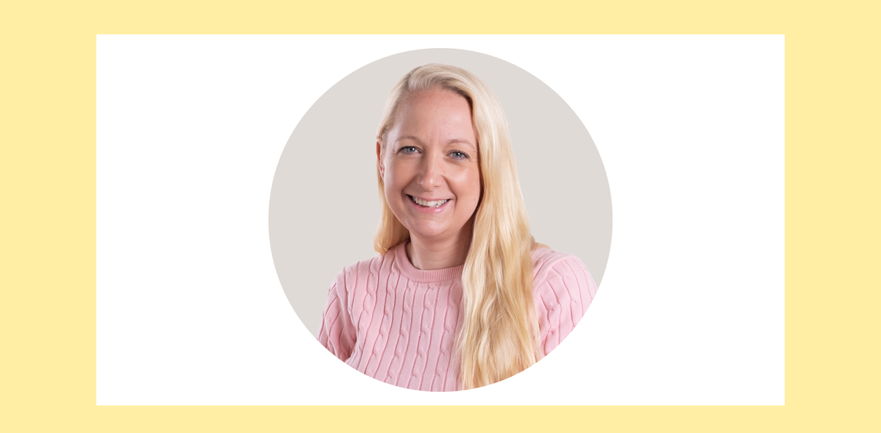

--- FILE ---
content_type: text/css; charset=UTF-8
request_url: https://blomstra.se/wp-content/themes/blomstra/library/css/style.xec0vgEss3.css
body_size: 14989
content:
@charset "UTF-8";
/*! Made with Bones: http://themble.com/bones :) */article,aside,details,figcaption,figure,footer,header,hgroup,main,nav,section,summary{display:block}audio,canvas,video{display:inline-block}audio:not([controls]){display:none;height:0}[hidden],template{display:none}html{-ms-text-size-adjust:100%;-webkit-text-size-adjust:100%;font-family:sans-serif}body{margin:0}a{background:transparent}a:focus{outline:thin dotted}a:active,a:hover{outline:0}h1{font-size:2em;margin:.67em 0}abbr[title]{border-bottom:1px dotted}.strong,b,strong{font-weight:700}.em,dfn,em{font-style:italic}hr{box-sizing:content-box;height:0}pre{margin:0}code,kbd,pre,samp{font-family:monospace,serif;font-size:1em}pre{white-space:pre-wrap}q{quotes:"“" "”" "‘" "’"}q:after,q:before{content:"";content:none}.small,small,sub,sup{font-size:75%}sub,sup{line-height:0;position:relative;vertical-align:baseline}sup{top:-.5em}sub{bottom:-.25em}dl,menu,ol,ul{margin:1em 0}dd{margin:0}menu{padding:0 0 0 40px}ol,ul{list-style-type:none;padding:0}nav ol,nav ul{list-style:none;list-style-image:none}img{border:0}svg:not(:root){overflow:hidden}figure{margin:0}fieldset{border:1px solid silver;margin:0 2px;padding:.35em .625em .75em}legend{border:0;padding:0}button,input,select,textarea{font-family:inherit;font-size:100%;margin:0}button,input{line-height:normal}button,select{text-transform:none}button,html input[type=button],input[type=reset],input[type=submit]{-webkit-appearance:button;cursor:pointer}button[disabled],html input[disabled]{cursor:default}input[type=checkbox],input[type=radio]{box-sizing:border-box;padding:0}input[type=search]::-webkit-search-cancel-button,input[type=search]::-webkit-search-decoration{-webkit-appearance:none}button::-moz-focus-inner,input::-moz-focus-inner{border:0;padding:0}textarea{overflow:auto;vertical-align:top}table{border-collapse:collapse;border-spacing:0}*{box-sizing:border-box}.image-replacement,.ir{overflow:hidden;text-indent:100%;white-space:nowrap}.cf,.clearfix,.comment-respond{zoom:1}.cf:after,.cf:before,.clearfix:after,.clearfix:before,.comment-respond:after,.comment-respond:before{content:"";display:table}.cf:after,.clearfix:after,.comment-respond:after{clear:both}span.amp{font-family:Baskerville,Goudy Old Style,Palatino,Book Antiqua,serif!important;font-style:italic}@font-face{font-family:icomoon;font-style:normal;font-weight:400;src:url(../fonts/icomoon.eot?admja);src:url(../fonts/icomoon.eot?admja#iefix) format("embedded-opentype"),url(../fonts/icomoon.ttf?admja) format("truetype"),url(../fonts/icomoon.woff?admja) format("woff"),url(../fonts/icomoon.svg?admja#icomoon) format("svg")}@font-face{font-family:flags;font-style:normal;font-weight:400;src:url(../fonts/flags.eot?admhx);src:url(../fonts/flags.eot?admhx#iefix) format("embedded-opentype"),url(../fonts/flags.ttf?admhx) format("truetype"),url(../fonts/flags.woff?admhx) format("woff"),url(../fonts/flags.svg?admhx#icomoon) format("svg")}p{-ms-font-feature-settings:"liga","dlig";-o-font-feature-settings:"liga","dlig";font-feature-settings:"liga","dlig"}[class*=" icon-"],[class^=icon-]{font-family:icomoon!important}[class*=" flag-"],[class*=" icon-"],[class^=flag-],[class^=icon-]{speak:none;-webkit-font-smoothing:antialiased;-moz-osx-font-smoothing:grayscale;font-style:normal;font-variant:normal;font-weight:400;line-height:1;text-transform:none}[class*=" flag-"],[class^=flag-]{font-family:flags!important}.icon-mynewsdesk:before{content:"\e911"}.icon-mynewsdesk-circle:before{content:"\e912"}.icon-mail:before{content:"\e90b"}.icon-snabel-a:before{content:"\e90e"}.icon-www:before{content:"\e90f"}.icon-phone2:before{content:"\e910"}.icon-mynewsdesk-with-circle:before{content:"\e908"}.icon-linkedin-with-circle:before{content:"\e90c"}.icon-miljocenter-lov:before{content:"\e90d"}.icon-play_arrow:before{content:"\e904"}.icon-close:before{content:"\e902"}.icon-add:before{content:"\e903"}.icon-menu:before{content:"\e900"}.icon-search:before{content:"\e901"}.icon-home:before{content:"\e907"}.icon-mail_outline:before{content:"\e905"}.icon-phone:before{content:"\e906"}.icon-youtube-with-circle:before{content:"\e909"}.icon-facebook-with-circle:before{content:"\e90a"}.icon-clock:before{content:"\e90f"}.icon-instagram-with-circle:before{content:"\e914"}.flag-austria .path1:before{color:#ff4b55;content:"\e900"}.flag-austria .path2:before{color:#ff4b55;content:"\e901";margin-left:-1em}.flag-austria .path3:before{color:#f5f5f5;content:"\e902";margin-left:-1em}.flag-european-union .path1:before{color:#41479b;content:"\e903"}.flag-european-union .path2:before{color:#ffe15a;content:"\e904";margin-left:-1em}.flag-european-union .path3:before{color:#ffe15a;content:"\e905";margin-left:-1em}.flag-european-union .path4:before{color:#ffe15a;content:"\e906";margin-left:-1em}.flag-european-union .path5:before{color:#ffe15a;content:"\e907";margin-left:-1em}.flag-european-union .path6:before{color:#ffe15a;content:"\e908";margin-left:-1em}.flag-european-union .path7:before{color:#ffe15a;content:"\e909";margin-left:-1em}.flag-european-union .path8:before{color:#ffe15a;content:"\e90a";margin-left:-1em}.flag-european-union .path9:before{color:#ffe15a;content:"\e90b";margin-left:-1em}.flag-european-union .path10:before{color:#ffe15a;content:"\e90c";margin-left:-1em}.flag-european-union .path11:before{color:#ffe15a;content:"\e90d";margin-left:-1em}.flag-european-union .path12:before{color:#ffe15a;content:"\e90e";margin-left:-1em}.flag-european-union .path13:before{color:#ffe15a;content:"\e90f";margin-left:-1em}.flag-czech-republic .path1:before{color:#41479b;content:"\e910"}.flag-czech-republic .path2:before{color:#ff4b55;content:"\e911";margin-left:-1em}.flag-czech-republic .path3:before{color:#f5f5f5;content:"\e912";margin-left:-1em}.flag-slovakia .path1:before{color:#f5f5f5;content:"\e913"}.flag-slovakia .path2:before{color:#ff4b55;content:"\e914";margin-left:-1em}.flag-slovakia .path3:before{color:#41479b;content:"\e915";margin-left:-1em}.flag-slovakia .path4:before{color:#ff4b55;content:"\e916";margin-left:-1em}.flag-slovakia .path5:before{color:#f5f5f5;content:"\e917";margin-left:-1em}.flag-slovakia .path6:before{color:#41479b;content:"\e918";margin-left:-1em}.flag-slovakia .path7:before{color:#f5f5f5;content:"\e919";margin-left:-1em}.flag-romania .path1:before{color:#41479b;content:"\e91a"}.flag-romania .path2:before{color:#ffe15a;content:"\e91b";margin-left:-1em}.flag-romania .path3:before{color:#ff4b55;content:"\e91c";margin-left:-1em}.flag-hungary .path1:before{color:#ff4b55;content:"\e91d"}.flag-hungary .path2:before{color:#73af00;content:"\e91e";margin-left:-1em}.flag-hungary .path3:before{color:#f5f5f5;content:"\e91f";margin-left:-1em}.flag-germany .path1:before{color:#464655;content:"\e920"}.flag-germany .path2:before{color:#ffe15a;content:"\e921";margin-left:-1em}.flag-germany .path3:before{color:#ff4b55;content:"\e922";margin-left:-1em}.flag-serbia .path1:before{color:#f5f5f5;content:"\e923"}.flag-serbia .path2:before{color:#ff4b55;content:"\e924";margin-left:-1em}.flag-serbia .path3:before{color:#41479b;content:"\e925";margin-left:-1em}.flag-serbia .path4:before{color:#ffe15a;content:"\e926";margin-left:-1em}.flag-serbia .path5:before{color:#ffd350;content:"\e927";margin-left:-1em}.flag-serbia .path6:before{color:#ffe15a;content:"\e928";margin-left:-1em}.flag-serbia .path7:before{color:#ffe15a;content:"\e929";margin-left:-1em}.flag-serbia .path8:before{color:#ffe15a;content:"\e92a";margin-left:-1em}.flag-serbia .path9:before{color:#ffe15a;content:"\e92b";margin-left:-1em}.flag-serbia .path10:before{color:#ffe15a;content:"\e92c";margin-left:-1em}.flag-serbia .path11:before{color:#ffd350;content:"\e92d";margin-left:-1em}.flag-serbia .path12:before{color:#ff4b55;content:"\e92e";margin-left:-1em}.flag-serbia .path13:before{color:#f5f5f5;content:"\e92f";margin-left:-1em}.flag-serbia .path14:before{color:#ffe15a;content:"\e930";margin-left:-1em}.flag-serbia .path15:before{color:#f5f5f5;content:"\e931";margin-left:-1em}.flag-serbia .path16:before{color:#ffe15a;content:"\e932";margin-left:-1em}.flag-serbia .path17:before{color:#f5f5f5;content:"\e933";margin-left:-1em}.flag-serbia .path18:before{color:#ffe15a;content:"\e934";margin-left:-1em}.flag-serbia .path19:before{color:#ffe15a;content:"\e935";margin-left:-1em}.flag-serbia .path20:before{color:#f5f5f5;content:"\e936";margin-left:-1em}.flag-serbia .path21:before{color:#ffbe50;content:"\e937";margin-left:-1em}.flag-serbia .path22:before{color:#41479b;content:"\e938";margin-left:-1em}.flag-serbia .path23:before{color:#ff4b55;content:"\e939";margin-left:-1em}.flag-serbia .path24:before{color:#41479b;content:"\e93a";margin-left:-1em}.flag-serbia .path25:before{color:#41479b;content:"\e93b";margin-left:-1em}.flag-serbia .path26:before{color:#ff4b55;content:"\e93c";margin-left:-1em}.flag-serbia .path27:before{color:#ffbe50;content:"\e93d";margin-left:-1em}.flag-serbia .path28:before{color:#ffbe50;content:"\e93e";margin-left:-1em}.flag-serbia .path29:before{color:#ffbe50;content:"\e93f";margin-left:-1em}.flag-serbia .path30:before{color:#ffbe50;content:"\e940";margin-left:-1em}.flag-serbia .path31:before{color:#41479b;content:"\e941";margin-left:-1em}.flag-serbia .path32:before{color:#ff4b55;content:"\e942";margin-left:-1em}.flag-serbia .path33:before{color:#a54b50;content:"\e943";margin-left:-1em}.flag-serbia .path34:before{color:#f5f5f5;content:"\e944";margin-left:-1em}.flag-serbia .path35:before{color:#f5f5f5;content:"\e945";margin-left:-1em}.flag-switzerland .path1:before{color:#ff4b55;content:"\e946"}.flag-switzerland .path2:before{color:#f5f5f5;content:"\e947";margin-left:-1em}.flag-lithuania .path1:before{color:#ff4b55;content:"\e948"}.flag-lithuania .path2:before{color:#ffe15a;content:"\e949";margin-left:-1em}.flag-lithuania .path3:before{color:#73af00;content:"\e94a";margin-left:-1em}.flag-slovenia .path1:before{color:#f5f5f5;content:"\e94b"}.flag-slovenia .path2:before{color:#ff4b55;content:"\e94c";margin-left:-1em}.flag-slovenia .path3:before{color:#41479b;content:"\e94d";margin-left:-1em}.flag-slovenia .path4:before{color:#41479b;content:"\e94e";margin-left:-1em}.flag-slovenia .path5:before{color:#f5f5f5;content:"\e94f";margin-left:-1em}.flag-slovenia .path6:before{color:#f5f5f5;content:"\e950";margin-left:-1em}.flag-slovenia .path7:before{color:#f5f5f5;content:"\e951";margin-left:-1em}.flag-slovenia .path8:before{color:#ffe15a;content:"\e952";margin-left:-1em}.flag-slovenia .path9:before{color:#ffe15a;content:"\e953";margin-left:-1em}.flag-slovenia .path10:before{color:#ffe15a;content:"\e954";margin-left:-1em}.flag-slovenia .path11:before{color:#ff1722;content:"\e955";margin-left:-1em}.flag-bosnia-and-herzegovina .path1:before{color:#41479b;content:"\e956"}.flag-bosnia-and-herzegovina .path2:before{color:#ffe15a;content:"\e957";margin-left:-1em}.flag-bosnia-and-herzegovina .path3:before{color:#f5f5f5;content:"\e958";margin-left:-1em}.flag-bosnia-and-herzegovina .path4:before{color:#f5f5f5;content:"\e959";margin-left:-1em}.flag-bosnia-and-herzegovina .path5:before{color:#f5f5f5;content:"\e95a";margin-left:-1em}.flag-bosnia-and-herzegovina .path6:before{color:#f5f5f5;content:"\e95b";margin-left:-1em}.flag-bosnia-and-herzegovina .path7:before{color:#f5f5f5;content:"\e95c";margin-left:-1em}.flag-bosnia-and-herzegovina .path8:before{color:#f5f5f5;content:"\e95d";margin-left:-1em}.flag-bosnia-and-herzegovina .path9:before{color:#f5f5f5;content:"\e95e";margin-left:-1em}.flag-bosnia-and-herzegovina .path10:before{color:#f5f5f5;content:"\e95f";margin-left:-1em}.flag-bosnia-and-herzegovina .path11:before{color:#f5f5f5;content:"\e960";margin-left:-1em}.flag-bosnia-and-herzegovina .path12:before{color:#f5f5f5;content:"\e961";margin-left:-1em}.flag-croatia .path1:before{color:#41479b;content:"\e962"}.flag-croatia .path2:before{color:#ff4b55;content:"\e963";margin-left:-1em}.flag-croatia .path3:before{color:#f5f5f5;content:"\e964";margin-left:-1em}.flag-croatia .path4:before{color:#ff4b55;content:"\e965";margin-left:-1em}.flag-croatia .path5:before{color:#ff4b55;content:"\e966";margin-left:-1em}.flag-croatia .path6:before{color:#ff4b55;content:"\e967";margin-left:-1em}.flag-croatia .path7:before{color:#ff4b55;content:"\e968";margin-left:-1em}.flag-croatia .path8:before{color:#ff4b55;content:"\e969";margin-left:-1em}.flag-croatia .path9:before{color:#f5f5f5;content:"\e96a";margin-left:-1em}.flag-croatia .path10:before{color:#f5f5f5;content:"\e96b";margin-left:-1em}.flag-croatia .path11:before{color:#f5f5f5;content:"\e96c";margin-left:-1em}.flag-croatia .path12:before{color:#f5f5f5;content:"\e96d";margin-left:-1em}.flag-croatia .path13:before{color:#f5f5f5;content:"\e96e";margin-left:-1em}.flag-croatia .path14:before{color:#ff4b55;content:"\e96f";margin-left:-1em}.flag-croatia .path15:before{color:#ff4b55;content:"\e970";margin-left:-1em}.flag-croatia .path16:before{color:#ff4b55;content:"\e971";margin-left:-1em}.flag-croatia .path17:before{color:#f5f5f5;content:"\e972";margin-left:-1em}.flag-croatia .path18:before{color:#f5f5f5;content:"\e973";margin-left:-1em}.flag-croatia .path19:before{color:#f5f5f5;content:"\e974";margin-left:-1em}.flag-croatia .path20:before{color:#ff4b55;content:"\e975";margin-left:-1em}.flag-croatia .path21:before{color:#ff4b55;content:"\e976";margin-left:-1em}.flag-croatia .path22:before{color:#f5f5f5;content:"\e977";margin-left:-1em}.flag-croatia .path23:before{color:#f5f5f5;content:"\e978";margin-left:-1em}.flag-croatia .path24:before{color:#ff4b55;content:"\e979";margin-left:-1em}.flag-croatia .path25:before{color:#ff4b55;content:"\e97a";margin-left:-1em}.flag-croatia .path26:before{color:#ff4b55;content:"\e97b";margin-left:-1em}.flag-croatia .path27:before{color:#f5f5f5;content:"\e97c";margin-left:-1em}.flag-croatia .path28:before{color:#f5f5f5;content:"\e97d";margin-left:-1em}.flag-croatia .path29:before{color:#ff4b55;content:"\e97e";margin-left:-1em}.flag-croatia .path30:before{color:#4173cd;content:"\e97f";margin-left:-1em}.flag-croatia .path31:before{color:#4173cd;content:"\e980";margin-left:-1em}.flag-croatia .path32:before{color:#4173cd;content:"\e981";margin-left:-1em}.flag-croatia .path33:before{color:#41479b;content:"\e982";margin-left:-1em}.flag-croatia .path34:before{color:#41479b;content:"\e983";margin-left:-1em}.flag-croatia .path35:before{color:#ff4b55;content:"\e984";margin-left:-1em}.flag-croatia .path36:before{color:#ff4b55;content:"\e985";margin-left:-1em}.flag-croatia .path37:before{color:#ffe15a;content:"\e986";margin-left:-1em}.flag-croatia .path38:before{color:#ff4b55;content:"\e987";margin-left:-1em}.flag-croatia .path39:before{color:#ffe15a;content:"\e988";margin-left:-1em}.flag-croatia .path40:before{color:#ffe15a;content:"\e989";margin-left:-1em}.flag-croatia .path41:before{color:#ffe15a;content:"\e98a";margin-left:-1em}.flag-croatia .path42:before{color:#ffe15a;content:"\e98b";margin-left:-1em}.flag-croatia .path43:before{color:#ffe15a;content:"\e98c";margin-left:-1em}.flag-netherlands .path1:before{color:#ff4b55;content:"\e98d"}.flag-netherlands .path2:before{color:#41479b;content:"\e98e";margin-left:-1em}.flag-netherlands .path3:before{color:#f5f5f5;content:"\e98f";margin-left:-1em}.flag-belgium .path1:before{color:#464655;content:"\e990"}.flag-belgium .path2:before{color:#ffe15a;content:"\e991";margin-left:-1em}.flag-belgium .path3:before{color:#ff4b55;content:"\e992";margin-left:-1em}.first-col{margin-left:0!important}.last-col{float:right!important}@media (max-width:767px){.m-hidden{display:none}.m-first-col{margin-left:0!important}.m-all{float:left;margin-left:0;width:100%}.m-1of2{width:48%}.m-1of2,.m-1of3{float:left;margin-left:4%}.m-1of3{width:30.66%}.m-2of3{width:65.33%}.m-1of4,.m-2of3{float:left;margin-left:4%}.m-1of4{width:22%}.m-3of4{float:left;margin-left:4%;width:74%}}@media (min-width:768px) and (max-width:1029px){.t-hidden{display:none}.t-first-col{margin-left:0!important}.t-all{float:left;margin-left:0;width:100%}.t-1of2{width:48%}.t-1of2,.t-1of3{float:left;margin-left:4%}.t-1of3{width:30.66%}.t-2of3{width:65.33%}.t-1of4,.t-2of3{float:left;margin-left:4%}.t-1of4{width:22%}.t-3of4{width:74%}.t-1of5,.t-3of4{float:left;margin-left:4%}.t-1of5{width:16.8%}.t-2of5{width:37.6%}.t-2of5,.t-3of5{float:left;margin-left:4%}.t-3of5{width:58.4%}.t-4of5{float:left;margin-left:4%;width:79.2%}}@media (min-width:1030px){.d-all{float:left;margin-left:0;width:100%}.d-1of2{width:48%}.d-1of2,.d-1of3{float:left;margin-left:4%}.d-1of3{width:30.66%}.d-2of3{width:65.33%}.d-1of4,.d-2of3{float:left;margin-left:4%}.d-1of4{width:22%}.d-3of4{width:74%}.d-1of5,.d-3of4{float:left;margin-left:4%}.d-1of5{width:16.8%}.d-2of5{width:37.6%}.d-2of5,.d-3of5{float:left;margin-left:4%}.d-3of5{width:58.4%}.d-4of5{width:79.2%}.d-1of6,.d-4of5{float:left;margin-left:4%}.d-1of6{width:13.33%}.d-1of7{width:10.85%}.d-1of7,.d-2of7{float:left;margin-left:4%}.d-2of7{width:25.71%}.d-3of7{width:40.57%}.d-3of7,.d-4of7{float:left;margin-left:4%}.d-4of7{width:55.42%}.d-5of7{width:70.28%}.d-5of7,.d-6of7{float:left;margin-left:4%}.d-6of7{width:85.14%}.d-1of8{width:9%}.d-1of8,.d-1of9{float:left;margin-left:4%}.d-1of9{width:7.555%}.d-1of10{width:6.4%}.d-1of10,.d-1of11{float:left;margin-left:4%}.d-1of11{width:5.454%}.d-1of12{float:left;margin-left:4%;width:4.666%}}
/*! Swipebox v1.3.0 | Constantin Saguin csag.co | MIT License | github.com/brutaldesign/swipebox */html.swipebox-html.swipebox-touch{overflow:hidden!important}#swipebox-overlay img{border:none!important}#swipebox-overlay{height:100%;left:0;overflow:hidden;position:fixed;top:0;-webkit-user-select:none;-moz-user-select:none;user-select:none;width:100%;z-index:99999!important}#swipebox-container{height:100%;position:relative;width:100%}#swipebox-slider{cursor:pointer;display:none;height:100%;left:0;position:absolute;top:0;transition:transform .4s ease;white-space:nowrap;width:100%}#swipebox-slider .slide{display:inline-block;height:100%;line-height:1px;text-align:center;width:100%}#swipebox-slider .slide:before{content:"";display:inline-block;height:50%;margin-right:-1px;width:1px}#swipebox-slider .slide .swipebox-inline-container,#swipebox-slider .slide .swipebox-video-container,#swipebox-slider .slide img{display:inline-block;height:auto;margin:0;max-height:100%;max-width:100%;padding:0;vertical-align:middle;width:auto}#swipebox-slider .slide .swipebox-video-container{background:none;box-sizing:border-box;max-height:100%;max-width:1140px;padding:5%;width:100%}#swipebox-slider .slide .swipebox-video-container .swipebox-video{height:0;overflow:hidden;padding-bottom:56.25%;position:relative;width:100%}#swipebox-slider .slide .swipebox-video-container .swipebox-video iframe{height:100%!important;left:0;position:absolute;top:0;width:100%!important}#swipebox-slider .slide-loading{background:url(../images/loader.gif) no-repeat 50%}#swipebox-bottom-bar,#swipebox-top-bar{height:50px;left:0;position:absolute;transition:.5s;width:100%;z-index:999}#swipebox-bottom-bar{bottom:-50px}#swipebox-bottom-bar.visible-bars{transform:translate3d(0,-50px,0)}#swipebox-top-bar{top:-50px}#swipebox-top-bar.visible-bars{transform:translate3d(0,50px,0)}#swipebox-title{display:block;text-align:center;width:100%}#swipebox-close,#swipebox-next,#swipebox-prev{background-image:url(../images/icons.png);background-repeat:no-repeat;border:none!important;cursor:pointer;height:50px;text-decoration:none!important;top:0;width:50px}#swipebox-arrows{display:block;height:50px;margin:0 auto;width:100%}#swipebox-prev{background-position:-32px 13px;float:left}#swipebox-next{background-position:-78px 13px;float:right}#swipebox-close{background-position:15px 12px;position:absolute;right:0;top:0;z-index:9999}.swipebox-no-close-button #swipebox-close{display:none}#swipebox-next.disabled,#swipebox-prev.disabled{opacity:.3}.swipebox-no-touch #swipebox-overlay.rightSpring #swipebox-slider{animation:rightSpring .3s}.swipebox-no-touch #swipebox-overlay.leftSpring #swipebox-slider{animation:leftSpring .3s}.swipebox-touch #swipebox-container:after,.swipebox-touch #swipebox-container:before{-webkit-backface-visibility:hidden;backface-visibility:hidden;content:" ";height:100%;opacity:0;position:absolute;top:0;transition:all .3s ease;width:20px;z-index:999}.swipebox-touch #swipebox-container:before{box-shadow:inset 10px 0 10px -8px #656565;left:0}.swipebox-touch #swipebox-container:after{box-shadow:inset -10px 0 10px -8px #656565;right:0}.swipebox-touch #swipebox-overlay.leftSpringTouch #swipebox-container:before,.swipebox-touch #swipebox-overlay.rightSpringTouch #swipebox-container:after{opacity:1}@keyframes rightSpring{0%{left:0}50%{left:-30px}to{left:0}}@keyframes leftSpring{0%{left:0}50%{left:30px}to{left:0}}@media screen and (min-width:800px){#swipebox-close{right:10px}#swipebox-arrows{max-width:800px;width:92%}}#swipebox-overlay{background:#0d0d0d}#swipebox-bottom-bar,#swipebox-top-bar{background:#000;opacity:.95;text-shadow:1px 1px 1px #000}#swipebox-top-bar{color:#fff!important;font-family:Helvetica,Arial,sans-serif;font-size:15px;line-height:43px}.alert-error,.alert-help,.alert-info,.alert-success{border:1px solid;margin:10px;padding:5px 18px}.alert-help{background:#ebe16f;border-color:#e8dc59}.alert-info{background:#d5edf8;border-color:#bfe4f4}.alert-error{background:#fbe3e4;border-color:#f8cdce}.alert-success{background:#e6efc2;border-color:#deeaae}#submit,.blue-btn,.comment-reply-link,.gform_button,.green-btn,.red-btn,.yellow-btn{border:0;border-radius:4px;color:#fff;cursor:pointer;display:inline-block;font-family:myriad-pro,sans-serif;font-size:.9em;font-size:16px;font-weight:400;line-height:34px;padding:0 24px;position:relative;text-decoration:none;transition:background-color .14s ease-in-out}#submit:focus,#submit:hover,.blue-btn:focus,.blue-btn:hover,.comment-reply-link:focus,.comment-reply-link:hover,.gform_button:focus,.gform_button:hover,.green-btn:focus,.green-btn:hover,.red-btn:focus,.red-btn:hover,.yellow-btn:focus,.yellow-btn:hover{color:#fff;outline:none;text-decoration:none}#submit:link,#submit:visited,#submit:visited:hover,.blue-btn:link,.blue-btn:visited,.blue-btn:visited:hover,.comment-reply-link:link,.comment-reply-link:visited,.comment-reply-link:visited:hover,.gform_button:link,.gform_button:visited,.gform_button:visited:hover,.green-btn:link,.green-btn:visited,.green-btn:visited:hover,.red-btn:link,.red-btn:visited,.red-btn:visited:hover,.yellow-btn:link,.yellow-btn:visited,.yellow-btn:visited:hover{color:#fff}#submit:active,.blue-btn:active,.comment-reply-link:active,.gform_button:active,.green-btn:active,.red-btn:active,.yellow-btn:active{top:1px}#submit,.blue-btn,.comment-reply-link{background-color:#2980b9}#submit:focus,#submit:hover,.blue-btn:focus,.blue-btn:hover,.comment-reply-link:focus,.comment-reply-link:hover{background-color:#2574a8}#submit:active,.blue-btn:active,.comment-reply-link:active{background-color:#2472a4}.green-btn{background-color:#007d32;box-shadow:0 3px 0 0 #005924,inset 0 -1px 0 0 #00913a}.green-btn:focus,.green-btn:hover{background-color:#00692a}.green-btn:active{background-color:#006428}.green-btn.wide{text-align:center;width:100%}.red-btn{background-color:#c20831;box-shadow:0 3px 0 0 #a00728,inset 0 -1px 0 0 #d60936}.red-btn:focus,.red-btn:hover{background-color:#ae072c}.red-btn:active{background-color:#aa072b}.red-btn.wide{text-align:center;width:100%}.yellow-btn{background-color:#ffeea4;box-shadow:0 3px 0 0 #ffe780,inset 0 -1px 0 0 #fff2b8;color:#c20831}.yellow-btn:focus,.yellow-btn:hover{background-color:#ffd10b}.yellow-btn:active{background-color:#f1c400}.yellow-btn.wide{text-align:center;width:100%}a:link.yellow-btn,a:visited.yellow-btn,a:visited:focus.yellow-btn,a:visited:hover.yellow-btn{color:#c20831}.gform_button{background-color:#007d32}.field,input[type=color],input[type=date],input[type=datetime-local],input[type=datetime],input[type=email],input[type=month],input[type=number],input[type=password],input[type=search],input[type=tel],input[type=text],input[type=time],input[type=url],input[type=week],select,textarea{background-color:#dadad9;border:0;border-radius:3px;box-shadow:none;color:#222;display:block;font-family:myriad-pro,sans-serif;font-size:1em;height:40px;line-height:1em;margin-bottom:14px;max-width:400px;padding:0 12px;transition:background-color .24s ease-in-out;vertical-align:middle;width:100%}.field:active,.field:focus,input[type=color]:active,input[type=color]:focus,input[type=date]:active,input[type=date]:focus,input[type=datetime-local]:active,input[type=datetime-local]:focus,input[type=datetime]:active,input[type=datetime]:focus,input[type=email]:active,input[type=email]:focus,input[type=month]:active,input[type=month]:focus,input[type=number]:active,input[type=number]:focus,input[type=password]:active,input[type=password]:focus,input[type=search]:active,input[type=search]:focus,input[type=tel]:active,input[type=tel]:focus,input[type=text]:active,input[type=text]:focus,input[type=time]:active,input[type=time]:focus,input[type=url]:active,input[type=url]:focus,input[type=week]:active,input[type=week]:focus,select:active,select:focus,textarea:active,textarea:focus{background-color:#e4e4e3;outline:none}.field.error,.field.is-invalid,input[type=color].error,input[type=color].is-invalid,input[type=date].error,input[type=date].is-invalid,input[type=datetime-local].error,input[type=datetime-local].is-invalid,input[type=datetime].error,input[type=datetime].is-invalid,input[type=email].error,input[type=email].is-invalid,input[type=month].error,input[type=month].is-invalid,input[type=number].error,input[type=number].is-invalid,input[type=password].error,input[type=password].is-invalid,input[type=search].error,input[type=search].is-invalid,input[type=tel].error,input[type=tel].is-invalid,input[type=text].error,input[type=text].is-invalid,input[type=time].error,input[type=time].is-invalid,input[type=url].error,input[type=url].is-invalid,input[type=week].error,input[type=week].is-invalid,select.error,select.is-invalid,textarea.error,textarea.is-invalid{background-color:#fff;background-image:url([data-uri]);background-position:99%;background-repeat:no-repeat;border-color:#fbe3e4;color:#fbe3e4;outline-color:#fbe3e4}.field.is-valid,.field.success,input[type=color].is-valid,input[type=color].success,input[type=date].is-valid,input[type=date].success,input[type=datetime-local].is-valid,input[type=datetime-local].success,input[type=datetime].is-valid,input[type=datetime].success,input[type=email].is-valid,input[type=email].success,input[type=month].is-valid,input[type=month].success,input[type=number].is-valid,input[type=number].success,input[type=password].is-valid,input[type=password].success,input[type=search].is-valid,input[type=search].success,input[type=tel].is-valid,input[type=tel].success,input[type=text].is-valid,input[type=text].success,input[type=time].is-valid,input[type=time].success,input[type=url].is-valid,input[type=url].success,input[type=week].is-valid,input[type=week].success,select.is-valid,select.success,textarea.is-valid,textarea.success{background-color:#fff;background-image:url([data-uri]);background-position:99%;background-repeat:no-repeat;border-color:#e6efc2;color:#e6efc2;outline-color:#e6efc2}.field.is-disabled,.field[disabled],input[type=color].is-disabled,input[type=color][disabled],input[type=date].is-disabled,input[type=date][disabled],input[type=datetime-local].is-disabled,input[type=datetime-local][disabled],input[type=datetime].is-disabled,input[type=datetime][disabled],input[type=email].is-disabled,input[type=email][disabled],input[type=month].is-disabled,input[type=month][disabled],input[type=number].is-disabled,input[type=number][disabled],input[type=password].is-disabled,input[type=password][disabled],input[type=search].is-disabled,input[type=search][disabled],input[type=tel].is-disabled,input[type=tel][disabled],input[type=text].is-disabled,input[type=text][disabled],input[type=time].is-disabled,input[type=time][disabled],input[type=url].is-disabled,input[type=url][disabled],input[type=week].is-disabled,input[type=week][disabled],select.is-disabled,select[disabled],textarea.is-disabled,textarea[disabled]{border-color:#cfcfcf;cursor:not-allowed;opacity:.6}.field.is-disabled:active,.field.is-disabled:focus,.field[disabled]:active,.field[disabled]:focus,input[type=color].is-disabled:active,input[type=color].is-disabled:focus,input[type=color][disabled]:active,input[type=color][disabled]:focus,input[type=date].is-disabled:active,input[type=date].is-disabled:focus,input[type=date][disabled]:active,input[type=date][disabled]:focus,input[type=datetime-local].is-disabled:active,input[type=datetime-local].is-disabled:focus,input[type=datetime-local][disabled]:active,input[type=datetime-local][disabled]:focus,input[type=datetime].is-disabled:active,input[type=datetime].is-disabled:focus,input[type=datetime][disabled]:active,input[type=datetime][disabled]:focus,input[type=email].is-disabled:active,input[type=email].is-disabled:focus,input[type=email][disabled]:active,input[type=email][disabled]:focus,input[type=month].is-disabled:active,input[type=month].is-disabled:focus,input[type=month][disabled]:active,input[type=month][disabled]:focus,input[type=number].is-disabled:active,input[type=number].is-disabled:focus,input[type=number][disabled]:active,input[type=number][disabled]:focus,input[type=password].is-disabled:active,input[type=password].is-disabled:focus,input[type=password][disabled]:active,input[type=password][disabled]:focus,input[type=search].is-disabled:active,input[type=search].is-disabled:focus,input[type=search][disabled]:active,input[type=search][disabled]:focus,input[type=tel].is-disabled:active,input[type=tel].is-disabled:focus,input[type=tel][disabled]:active,input[type=tel][disabled]:focus,input[type=text].is-disabled:active,input[type=text].is-disabled:focus,input[type=text][disabled]:active,input[type=text][disabled]:focus,input[type=time].is-disabled:active,input[type=time].is-disabled:focus,input[type=time][disabled]:active,input[type=time][disabled]:focus,input[type=url].is-disabled:active,input[type=url].is-disabled:focus,input[type=url][disabled]:active,input[type=url][disabled]:focus,input[type=week].is-disabled:active,input[type=week].is-disabled:focus,input[type=week][disabled]:active,input[type=week][disabled]:focus,select.is-disabled:active,select.is-disabled:focus,select[disabled]:active,select[disabled]:focus,textarea.is-disabled:active,textarea.is-disabled:focus,textarea[disabled]:active,textarea[disabled]:focus{background-color:#d5edf8}input[type=password]{letter-spacing:.3em}textarea{line-height:1.5em;max-width:100%;min-height:120px}select{-webkit-appearance:none;-moz-appearance:none;appearance:none;background-image:url([data-uri]);background-position:97.5%;background-repeat:no-repeat}body{-webkit-font-smoothing:antialiased;background-color:#ffeea4;color:#222;font-family:myriad-pro,sans-serif;font-size:100%;font-size:17px;line-height:1.5294}.silverline{background:#fff;clear:both;height:7px;width:100%}.silverline.small{height:4px}.similar-products{margin-top:50px}.similar-products h2{background:#ffeea4;border-radius:5px 5px 0 0;color:#c20831;font-size:24px;margin-bottom:0;padding:10px 0;text-align:center}.similar-products .product{border-bottom:1px solid #dadad9;border-left:1px solid #dadad9;border-right:1px solid #dadad9;display:block;padding-top:40px;position:relative;text-align:center;text-decoration:none;width:100%}.similar-products .product h3{font-size:16px}.retailer-btn{box-shadow:0 3px 0 0 #ffd10b,inset 0 -1px 0 0 #fff8d7;font-weight:700;margin-top:15px}#inner-header{position:relative}.home-link img{height:40px;margin-top:15px}.smooth-scrolling .widget{margin:0;padding:0}.smooth-scrolling .menu{list-style:none;margin:0}.smooth-scrolling .menu li{margin-left:0}.page-template-template-faq #main{position:relative}.page-template-template-aterforsaljare .silverline-sidebar,.page-template-template-faq .silverline-sidebar{background:#ffeea4;border-radius:3px;color:#222;float:none;margin:20px;overflow:hidden}.page-template-template-aterforsaljare .silverline-sidebar a:active,.page-template-template-aterforsaljare .silverline-sidebar a:active.button,.page-template-template-aterforsaljare .silverline-sidebar a:hover,.page-template-template-aterforsaljare .silverline-sidebar a:hover.button,.page-template-template-aterforsaljare .silverline-sidebar a:link,.page-template-template-aterforsaljare .silverline-sidebar a:link.button,.page-template-template-aterforsaljare .silverline-sidebar a:visited,.page-template-template-aterforsaljare .silverline-sidebar a:visited.button,.page-template-template-faq .silverline-sidebar a:active,.page-template-template-faq .silverline-sidebar a:active.button,.page-template-template-faq .silverline-sidebar a:hover,.page-template-template-faq .silverline-sidebar a:hover.button,.page-template-template-faq .silverline-sidebar a:link,.page-template-template-faq .silverline-sidebar a:link.button,.page-template-template-faq .silverline-sidebar a:visited,.page-template-template-faq .silverline-sidebar a:visited.button{color:#222}.page-template-template-aterforsaljare .silverline-sidebar .flags,.page-template-template-faq .silverline-sidebar .flags{font-size:28px}.page-template-template-aterforsaljare .silverline-sidebar input[type=search],.page-template-template-aterforsaljare .silverline-sidebar input[type=text],.page-template-template-faq .silverline-sidebar input[type=search],.page-template-template-faq .silverline-sidebar input[type=text]{background:#fff;font-size:14px;max-width:none!important;width:100%}.page-template-template-aterforsaljare .silverline-sidebar select,.page-template-template-faq .silverline-sidebar select{background-color:#fff}.page-template-template-aterforsaljare .silverline-sidebar label,.page-template-template-faq .silverline-sidebar label{color:#222;font-size:15px;margin-bottom:5px}.page-template-template-aterforsaljare .silverline-sidebar h4,.page-template-template-faq .silverline-sidebar h4{color:#c20831;margin-bottom:5px;margin-top:0}.page-template-template-aterforsaljare .silverline-sidebar .sidebar-wrapper,.page-template-template-faq .silverline-sidebar .sidebar-wrapper{padding:20px}.page-template-template-aterforsaljare .silverline-sidebar #searchsubmit,.page-template-template-aterforsaljare .silverline-sidebar .button,.page-template-template-faq .silverline-sidebar #searchsubmit,.page-template-template-faq .silverline-sidebar .button{background:#c20831;border:none;border-radius:3px;color:#fff;font-weight:700;margin-top:10px;padding:5px 10px}.page-template-template-aterforsaljare .silverline-sidebar .button,.page-template-template-faq .silverline-sidebar .button{float:right;text-decoration:none}.page-template-template-aterforsaljare .sticky-sidebar{opacity:1;transition:opacity 1s ease,margin 1s ease}.page-template-template-aterforsaljare .sticky-sidebar.is_stuck.is_focus,.page-template-template-aterforsaljare .sticky-sidebar.is_stuck:hover{margin-top:20px!important;opacity:1!important}#content .wpb_text_column .alignnone:last-child{margin-bottom:1.5em}.about-wrapper{background:url(../images/silverlinehus.jpg);background-size:cover;overflow:hidden;padding:100px 0 0}.about-wrapper .about-section{background:rgba(0,0,0,.5);margin-bottom:100px}.about-wrapper .about-section .inner-about-section{overflow:hidden;padding:0 30px 30px}.about-wrapper .about-section .content,.about-wrapper .about-section .content h1,.about-wrapper .about-section .content h2,.about-wrapper .about-section .content h3,.about-wrapper .about-section .content h4,.about-wrapper .about-section .content h5,.about-wrapper .about-section .content h6{color:#fff}.about-wrapper .about-section .logo{display:none;text-align:center}.page-template-template-aterforsaljare form{margin:20px 0}#aterforsaljare-table{font-size:13px;margin-top:40px}#aterforsaljare-table td{border-bottom:1px solid #efefef;padding:5px;vertical-align:top}#aterforsaljare-table td.zip{white-space:nowrap}#aterforsaljare-table th{padding:5px;text-align:left}.ms-slide{color:#222;font-size:14px}.ms-slide h1,.ms-slide h2,.ms-slide h3,.ms-slide h4,.ms-slide h5,.ms-slide h6,.ms-slide p{color:#222;margin-bottom:.15em}.ms-slide a.ms-btn,.ms-slide a.ms-btn:hover{color:#fff}.master-slider-parent{overflow:hidden}.env-section{clear:both;display:none}.env-section.env-visible{display:block}.wrap{margin:0 auto;width:96%}.popup-attachment{background:#fff;margin:50px auto;max-width:1000px;position:relative;width:auto}.popup-attachment .info-container{overflow:hidden;padding:24px 36px}.popup-attachment .info-container .info{float:left}.popup-attachment .info-container .info h2{color:#fff;display:inline-block;font-size:1.2em;line-height:34px;margin:5px 0 0;text-align:left}.popup-attachment .info-container .info h2.price{color:#222}.popup-attachment .info-container a{font-size:.9em;line-height:34px}.popup-attachment .download-links{float:right}.popup-attachment .download-links .high{float:left;padding-bottom:5px;padding-left:24px}.popup-attachment .download-links .low{border-right:1px solid #fff;float:left;padding-bottom:5px;padding-right:24px}.popup-attachment button.mfp-close{opacity:1;right:0;top:0}.popup-attachment .popup-product-image{text-align:center}.popup-attachment .popup-product-image img{margin:20px auto}.popup-attachment .info-container{background:#222;color:#fff}.popup-attachment .info-container a:link,.popup-attachment .info-container a:visited{color:#fff}.mfp-preloader{animation:sk-rotateplane 1.2s ease-in-out infinite;background-color:#fff;height:40px;margin:100px auto;width:40px!important}@keyframes sk-rotateplane{0%{transform:perspective(120px) rotateX(0deg) rotateY(0deg);-webkit-transform:perspective(120px) rotateX(0deg) rotateY(0deg)}50%{background-color:#dadad9;transform:perspective(120px) rotateX(-180.1deg) rotateY(0deg);-webkit-transform:perspective(120px) rotateX(-180.1deg) rotateY(0deg)}to{background-color:#fff;transform:perspective(120px) rotateX(-180deg) rotateY(-179.9deg);-webkit-transform:perspective(120px) rotateX(-180deg) rotateY(-179.9deg)}}a,a:visited{color:#222}a:focus,a:hover,a:visited:focus,a:visited:hover{color:#0b0b0b}a:link,a:visited:link{-webkit-tap-highlight-color:rgba(0,0,0,.3)}.h1,.h2,.h3,.h4,.h5,h1,h2,h3,h4,h5{color:#222;font-weight:700;text-rendering:optimizelegibility}.h1 a,.h2 a,.h3 a,.h4 a,.h5 a,h1 a,h2 a,h3 a,h4 a,h5 a{text-decoration:none}.h1,h1{font-size:2.5em;line-height:1.333em}.h2,h2{font-size:1.75em;line-height:1.4em;margin-bottom:.375em}.h3,h3{font-size:1.125em}.h4,h4{font-size:1.1em;font-weight:700}.h5,h5{font-size:.846em;letter-spacing:2px;line-height:2.09em;text-transform:uppercase}.header{text-align:center}.blomstra-hyllpratare{display:none}.navigation-wrapper{background:#007d32;bottom:0;box-shadow:0 -3px 6px rgba(0,0,0,.16),0 -3px 6px rgba(0,0,0,.23);height:50px;left:0;position:fixed;width:100%;z-index:100}.navigation-wrapper .mobile-social{padding-top:3px;text-align:center}.navigation-wrapper .mobile-social a:link,.navigation-wrapper .mobile-social a:visited{color:#fff;font-size:28px;line-height:50px;text-decoration:none}.navigation-wrapper .mobile-menu-toggle{padding:0 10px;text-align:right}.languages{overflow:hidden;width:100%}.languages li{display:inline;margin-left:5px}.design-quality img{display:none}.header-wrapper{background-color:#ffeea4;height:75px}.header-wrapper .languages{display:none}#container{margin-top:-1px;overflow:hidden;padding-top:1px;position:relative}#logo{float:left;height:auto;margin:1em auto .5em;width:200px}#logo a{color:#fff}.lang-item img{height:auto;width:30px}.mfp-iframe-holder .mfp-close,.mfp-image-holder .mfp-close{top:34px;width:auto}.contact-box{background:#ffeea4;border:2px solid #ffeea4;border-radius:15px;margin-bottom:30px;overflow:hidden}.contact-box a:active,.contact-box a:hover,.contact-box a:link,.contact-box a:visited{color:#222;text-decoration:none}.contact-box .col1{color:#222;padding:20px;width:100%}.contact-box .col1 table{border:none}.contact-box .col1 table tr{border-bottom:0}.contact-box .col1 table tr:nth-child(2n){background-color:transparent}.contact-box .col1 table td{border:none;padding:30px 10px 0}.contact-box .col1 table .name .text-col{font-size:18px;font-weight:700}.contact-box .col1 table .name td{border-bottom:1px solid #c20831;padding:15px 10px}.contact-box .col1 .icon-col{color:#c20831;font-size:30px;text-align:center;width:60px}.contact-box .col2{height:300px;width:100%}.contact-box .col2 .image{background-position:50% 50%;background-size:cover;height:100%}.home .box-facebook .cff-header,.page-template-template-inspiration .box-facebook .cff-header{border:1px solid #00732e;border-bottom:none;margin:0}.home .box,.home .vc_cta3-container,.home .wpb_content_element,.page-template-template-inspiration .box,.page-template-template-inspiration .vc_cta3-container,.page-template-template-inspiration .wpb_content_element{background:#fff;box-shadow:0 2px 2px 0 rgba(0,0,0,.14),0 3px 1px -2px rgba(0,0,0,.2),0 1px 5px 0 rgba(0,0,0,.12);height:320px;margin-bottom:30px;overflow:hidden}.home .box.wpb_video_widget,.home .vc_cta3-container.wpb_video_widget,.home .wpb_content_element.wpb_video_widget,.page-template-template-inspiration .box.wpb_video_widget,.page-template-template-inspiration .vc_cta3-container.wpb_video_widget,.page-template-template-inspiration .wpb_content_element.wpb_video_widget{height:auto}.home .wpb_wrapper .wpb_video_widget,.page-template-template-inspiration .wpb_wrapper .wpb_video_widget{padding:0}.home .wpb_wrapper .wpb_video_widget .wpb_wrapper,.page-template-template-inspiration .wpb_wrapper .wpb_video_widget .wpb_wrapper{height:100%}.home .wpb_wrapper .wpb_video_widget .wpb_wrapper .wpb_video_wrapper,.page-template-template-inspiration .wpb_wrapper .wpb_video_widget .wpb_wrapper .wpb_video_wrapper{height:100%;padding:0}.home .wpb_content_element,.page-template-template-inspiration .wpb_content_element{padding:30px}.home .wpb_content_element.facebook,.page-template-template-inspiration .wpb_content_element.facebook{padding:0}.home .box-image-top,.page-template-template-inspiration .box-image-top{background-position:50% 50%;background-size:cover;position:relative}.home .box-image-top .box-content,.page-template-template-inspiration .box-image-top .box-content{background:hsla(0,0%,100%,.8);bottom:0;position:absolute;width:100%}.home .box-image-top .box-content h3,.page-template-template-inspiration .box-image-top .box-content h3{font-size:16px;font-weight:700;line-height:1.1875}.home .box-image-top .box-content .excerpt,.page-template-template-inspiration .box-image-top .box-content .excerpt{font-size:15px;font-weight:200;line-height:1.33333}.home .small-box-image-left,.page-template-template-inspiration .small-box-image-left{background-position:50% 50%;background-size:cover;height:180px;position:relative}.home .small-box-image-left .box-content,.page-template-template-inspiration .small-box-image-left .box-content{background:hsla(0,0%,100%,.8);height:100%;position:absolute;right:0;width:60%}.home .small-box-image-left .box-content h3,.page-template-template-inspiration .small-box-image-left .box-content h3{font-size:21px;line-height:1.1875}.home .small-box-image-left .box-content .excerpt,.page-template-template-inspiration .small-box-image-left .box-content .excerpt{font-size:13px;line-height:1.33333}.home .small-box-only-image,.page-template-template-inspiration .small-box-only-image{height:180px}.home .small-box-only-image .box-image,.page-template-template-inspiration .small-box-only-image .box-image{background-position:50% 50%;height:100%;width:100%}.home .box-call-to-action,.page-template-template-inspiration .box-call-to-action{background-position:50% 50%;display:block;height:390px;position:relative;text-align:center}.home .box-call-to-action h3,.page-template-template-inspiration .box-call-to-action h3{font-size:30px;line-height:1.25}.home .box-call-to-action .excerpt,.page-template-template-inspiration .box-call-to-action .excerpt{font-size:18px;line-height:1.5}.home .box-call-to-action .box-content,.page-template-template-inspiration .box-call-to-action .box-content{left:50%;position:absolute;top:50%;transform:translateY(-50%) translateX(-50%);width:90%}.home .hover-box,.page-template-template-inspiration .hover-box{background:#000;display:block;height:390px;position:relative;text-align:center}.home .hover-box .box-bg,.page-template-template-inspiration .hover-box .box-bg{background-position:50% 50%;background-size:cover;bottom:0;left:0;opacity:.3;position:absolute;right:0;top:0}.home .hover-box h3,.page-template-template-inspiration .hover-box h3{font-size:30px;line-height:1.25}.home .hover-box .excerpt,.page-template-template-inspiration .hover-box .excerpt{font-size:18px;line-height:1.5}.home .hover-box .box-content,.page-template-template-inspiration .hover-box .box-content{left:50%;position:absolute;top:50%;transform:translateY(-50%) translateX(-50%);width:90%}.home .box .box-content,.page-template-template-inspiration .box .box-content{padding:25px 30px}.home .box .box-content h3,.page-template-template-inspiration .box .box-content h3{color:#222;margin:0 0 .275em}.home a:link.box,.home a:visited.box,.page-template-template-inspiration a:link.box,.page-template-template-inspiration a:visited.box{display:block;text-decoration:none;transition:all .2s ease}.home a:link.box .excerpt,.home a:visited.box .excerpt,.page-template-template-inspiration a:link.box .excerpt,.page-template-template-inspiration a:visited.box .excerpt{color:#222}.home a:active.box,.home a:hover.box,.page-template-template-inspiration a:active.box,.page-template-template-inspiration a:hover.box{box-shadow:0 6px 10px 0 rgba(0,0,0,.14),0 1px 18px 0 rgba(0,0,0,.12),0 3px 5px -1px rgba(0,0,0,.2)}.home .vc_general.vc_cta3.vc_cta3-shape-rounded,.page-template-template-inspiration .vc_general.vc_cta3.vc_cta3-shape-rounded{border-radius:3px}.top-nav,.top-nav-wrapper{display:none;overflow:hidden}a.menu-toggle:link,a.menu-toggle:visited{color:#fff;font-size:32px;line-height:50px;text-decoration:none}.mc-faq-answer,.mc-faq-question{font-size:18px;font-weight:200}.mc-faq-question{cursor:pointer;margin:10px 0;padding-left:50px}.mc-faq-question:before{background:#c20831;border-radius:50%;color:#fff;content:"?";display:inline-block;font-size:30px;font-weight:700;height:40px;line-height:40px;margin-left:-50px;margin-right:10px;text-align:center;vertical-align:middle;width:40px}.mc-faq-answer{background:#dadad9;font-style:italic;padding:10px}.tax-produktkategori .archive-title{padding:10px 20px 20px}.product-list{overflow:hidden}.product-list .products .product{border-left:1px solid #dadad9;border-top:1px solid #dadad9;box-sizing:border-box;display:block;float:left;height:400px;overflow:hidden;padding:10px;position:relative;text-align:center;text-decoration:none;width:100%}.product-list .products .product .notification{left:auto;right:0;top:20px}.product-list .products .product .image{height:300px;position:relative;width:100%}.product-list .products .product .image img{left:50%;margin-bottom:0;position:absolute;top:50%;transform:translate(-50%,-50%)}.product-images-wrapper{position:relative}.badges{clear:both;overflow:hidden}.badges img{margin-left:10px;margin-top:10px;vertical-align:middle}.category-buttons-wrapper .categories-toggle{font-family:myriad-pro,sans-serif;font-weight:700;padding:0 0 0 20px;text-decoration:none}.category-buttons-wrapper .categories-toggle span{font-size:24px;vertical-align:sub}.category-buttons-wrapper .category-buttons{max-height:0;overflow:hidden;padding-left:10px;padding-top:20px;transition:all .2s ease-in-out;width:100%}.category-buttons-wrapper .category-buttons .yellow-btn{font-weight:700;margin-right:5px}.category-buttons-wrapper .category-buttons.show{max-height:600px}.product-category{background:#fff;border-radius:5px 5px 0 0;margin-bottom:2em;overflow:hidden;position:relative}.product-category .btn-next,.product-category .btn-prev{background:hsla(0,0%,100%,.2);border:1px solid rgba(0,0,0,.2);border-radius:5px;color:hsla(0,0%,100%,.6);display:none;font-size:21px;height:31px;line-height:29px;position:absolute;text-align:center;text-decoration:none;top:7px;width:62px}.product-category .btn-next:hover,.product-category .btn-prev:hover{background:hsla(0,0%,100%,.8);color:rgba(0,0,0,.9)}.product-category .btn-next span,.product-category .btn-prev span{left:1px;position:relative}.product-category .btn-prev{left:7px;transform:rotate(180deg)}.product-category .btn-next{right:7px}.product-category h2{background:#c20831;color:#fff;font-size:18px;margin:0;padding:10px 0;text-align:center}.product-category .products-wrapper{clear:both;margin-bottom:40px}.product-category .products-wrapper .products .product{border-left:1px solid #dadad9;border-top:1px solid #dadad9;box-sizing:border-box;display:block;float:left;height:385px;overflow:hidden;padding:10px;position:relative;text-align:center;text-decoration:none;transition:opacity .2s ease;width:100%}.product-category .products-wrapper .products .product .notification{left:auto;right:0;top:20px}.product-category .products-wrapper .products .product .image{height:300px;position:relative;width:100%}.product-category .products-wrapper .products .product .image img{left:50%;margin-bottom:0;position:absolute;top:50%;transform:translate(-50%,-50%)}.product-category .products-wrapper .products .product:hover{box-shadow:0 17px 50px 0 rgba(0,0,0,.19)}.product-category .products-wrapper .products .product h3{font-size:16px}.product-category .products-wrapper .products.hovering .product{opacity:.5}.product-category .products-wrapper .products.hovering .product:hover{opacity:1}.product-category .products-wrapper .category-description{float:left;padding:40px;width:100%}.product-category .products-wrapper .category-description p{color:#666;font-size:14px}.post-type-archive-produkt #main{background-color:transparent;border-radius:5px 5px 0 0;overflow:hidden}.post-type-archive-produkt .produkt.hentry{max-width:none;padding:0}.post-type-archive-produkt h1{color:#007d32;float:left}.notification{color:#fff;font-weight:700;left:0;padding:2px 7px;position:absolute;top:100px}.notification.news{background:#09d32a}.notification.old{background:#c20831}.post-thumbnail-wrapper{position:relative}.post-thumbnail-wrapper .protect-icon{bottom:-30px;left:-20px;position:absolute}.protect-icon{background:url(../images/pestprotect-stripe.png);height:140px;width:140px}.protect-icon.katt-hund{background-position:0 -140px}.protect-icon.katt-radjur{background-position:0 -280px}.protect-icon.mullvad{background-position:0 -420px}.protect-icon.mygg{background-position:0 -560px}.protect-icon.spindel{background-position:0 -700px}.protect-icon.hund{background-position:-140px 0}.protect-icon.fluga-mygg{background-position:-140px -140px}.protect-icon.katt{background-position:-140px -280px}.protect-icon.radjur{background-position:-140px -420px}.protect-icon.fluga{background-position:-140px -560px}.single-produkt #breadcrumbs{margin-top:30px}.single-produkt #main{margin-top:0}.single-produkt .produkt{margin-top:30px}#breadcrumbs{color:#222;font-size:15px}#breadcrumbs a:link,#breadcrumbs a:visited{color:#222}.variables{margin-top:20px}.variables ul li{display:inline;margin-right:5px}.brand-bar{background:#dadad9;border-radius:2px 2px 0 0;height:80px;padding:10px 20px}.variable{border-radius:15px;display:inline-block;height:30px;width:30px}.variable.bordered{border:1px solid #dadad9}.product-info{margin:0}.product-specs{background:#efefef;color:#444;font-size:16px;margin-top:60px;padding:10px}.product-specs h4{border-top:1px solid #dadad9;margin:20px -10px 0;padding:15px 10px 0}.product-specs h4.no-margin-top{border-top:none;margin-bottom:10px;margin-top:0;padding-top:0}.product-specs h5{margin-bottom:0}.product-specs table{margin-top:1em}.product-specs table th{border-bottom:1px solid #fff;border-right:1px solid #fff;font-weight:400;padding:12px 20px;text-align:left}.product-specs table th:last-child{border-right:0}.product-specs table td{background:#efefef;border-right:1px solid #fff;padding:12px 20px;vertical-align:top}.product-specs table td:last-child{border-right:0}.product-specs .table-specs{margin-bottom:0;margin-top:0}.product-specs .table-specs td{border-right:0;padding:2px}.product-image,.product-images{text-align:center}.product-image img{height:auto;max-width:100%}.more-images{clear:both;float:right;margin-top:30px;overflow:hidden;width:100%}.more-images .image{border:1px solid #dadad9;border-left:0;float:left;height:100px;padding:10px;text-align:center;width:25%}.more-images .image:first-child{border-left:1px solid #dadad9}.more-images .image img{height:auto;max-height:100%;max-width:100%;width:auto}.product-search-form{float:right;margin-bottom:80px;margin-top:35px;width:400px}.product-search-form input[type=text]{display:inline-block;margin-bottom:0;margin-right:5px;width:280px}.product-search-form .yellow-btn{display:inline-block;height:40px;text-align:center;width:100px}.video-container{height:0;overflow:hidden;padding-bottom:56.25%;padding-top:30px;position:relative!important}.video-container embed,.video-container iframe,.video-container object{height:100%;left:0;position:absolute;top:0;width:100%}.env-thumbnails{background-color:#ffeea4;background-repeat:no-repeat;background-size:cover;color:#fff;padding:20px 0;text-align:center}.env-thumbnails .image{display:inline-block;margin:0 5px;position:relative}.env-thumbnails .image img{width:120px}.env-thumbnails .image a img{box-shadow:0 4px 5px 0 rgba(0,0,0,.07),0 1px 10px 0 rgba(0,0,0,.06),0 2px 4px -1px rgba(0,0,0,.1);transition:all .3s ease}.env-thumbnails .image a:after{color:#fff;content:"\e901";font-family:icomoon!important;font-size:60px;left:50%;opacity:0;position:absolute;top:50%;transform:translate(-50%,-50%);transition:all .3s ease}.section{background:#ffeea4;color:#222;padding:50px 20px}.section .wrap{height:100%;position:relative}.section .content{text-align:left}.section .content h2{color:#007d32;margin-top:0}.section .content .logo{height:auto;width:200px}.section .content .badge{height:auto;position:absolute;right:0;top:0;width:50px}.section .content p{color:#222;font-size:14px;margin:1em auto;text-align:left}.section.black{background:#222}.section.white{background:#fff}.front-cover{height:300px;position:relative}.front-cover .front-cover-image{background-position:50% 50%;background-size:cover;height:300px;width:100%}.front-cover .front-cover-title{bottom:60px;position:absolute;width:100%;z-index:2}.front-cover .front-cover-title h2{background:#ffeea4;border-radius:3px;color:#c20831;display:inline-block;font-family:myriad-pro,sans-serif;font-size:24px;font-style:italic;font-weight:700;margin-left:-1em;padding:.5em 1em}.front-cover .front-cover-content{background:hsla(0,0%,100%,.8);bottom:0;padding:3em 0 1.5em;position:absolute;width:100%;z-index:1}.front-cover .front-cover-content .front-cover-text{font-size:16px}#main{background:#fff;margin-bottom:3em;width:100%}#main img{height:auto;max-width:100%}.home #main,.page-template-template-inspiration #main{background:transparent;border:none;margin-top:3em;overflow:visible}.home .hentry,.page-template-template-inspiration .hentry{max-width:none;padding:0}#main .personal-wrapper{margin:0 auto;max-width:1100px}#main .personal-wrapper .archive-title{color:#007d32;padding:15px 0 0 15px}#main .personal-wrapper .personal{float:left;padding:30px 15px;width:275px}#main .personal-wrapper .personal strong{font-size:21px}#main .personal-wrapper .personal .icon{color:#007d32;margin-right:5px;vertical-align:middle}.wide-wrapper{margin:0 auto;max-width:1100px!important}.produkt.hentry{max-width:1100px}.produkt.hentry .article-header{border-bottom:0;margin-bottom:10px}.produkt.hentry h1{border-bottom:none;font-size:28px;font-weight:700;margin-bottom:.3em}.produkt.hentry .ingress{font-size:21px;line-height:1.5}.produkt.hentry .b-text{font-size:18px;line-height:1.7}.hentry{margin:0 auto;max-width:720px;padding:1.5em}.hentry header{margin-bottom:1.5em;margin-top:3em}.hentry header h1{display:inline-block}.hentry .entry-content hr{background-color:#dadad9;border:none;clear:both;color:#dadad9;height:1px;margin:20px 0}.byline,.entry-title,.hentry footer p,.page-title,.single-title{margin:0}.byline{color:#9fa6b4;font-style:italic}.entry-content p{margin:0 0 1.5em}.entry-content ul{list-style:disc}.entry-content ul li{margin-left:1em}.entry-content table{border:1px solid #efefef;margin-bottom:1.5em;width:100%}.entry-content table caption{color:#9fa6b4;font-size:.75em;letter-spacing:1px;margin:0 0 7px;text-transform:uppercase}.entry-content tr{border-bottom:1px solid #efefef}.entry-content tr:nth-child(2n){background-color:#efefef}.entry-content td{border-right:1px solid #efefef;padding:7px}.entry-content td:last-child{border-right:0}.entry-content th{background-color:#efefef;border-bottom:1px solid #dadad9;border-right:1px solid #dadad9}.entry-content th:last-child{border-right:0}.entry-content blockquote{border-left:3px solid #007d32;color:#9fa6b4;font-style:italic;margin:0 0 1.5em .75em;padding:0 0 0 .75em}.entry-content dd{color:#787878;font-size:.9em;margin-bottom:1.5em;margin-left:0}.entry-content img{margin:0 0 1.5em}.entry-content .size-auto,.entry-content .size-full,.entry-content .size-large,.entry-content .size-medium,.entry-content .size-thumbnail{height:auto;max-width:100%}.entry-content pre{background:#222;border-radius:3px;color:#efefef;font-size:.9em;margin:0 0 1.5em;padding:1.5em}.wp-caption{background:#eee;max-width:100%;padding:5px}.wp-caption img{margin-bottom:0;max-width:100%;width:100%}.wp-caption p.wp-caption-text{font-size:.85em;margin:4px 0 7px;text-align:center}.tags{margin:0}.pagination,.wp-prev-next{margin:1.5em 0}.pagination{text-align:center}.pagination ul{background-color:#fff;border-radius:3px;clear:both;display:inline-block;padding:0;white-space:nowrap}.pagination li{border-right:1px solid #dadad9;display:inline;float:left;margin:0;overflow:hidden;padding:0}.pagination a,.pagination span{color:#2980b9;display:block;font-size:1em;font-weight:400;line-height:1em;margin:0;min-width:1em;padding:.75em;text-decoration:none}.pagination a:focus,.pagination a:hover,.pagination span:focus,.pagination span:hover{background-color:#2980b9;color:#fff}.pagination .current{color:#222;cursor:default}.pagination .current:focus,.pagination .current:hover{background-color:#fff;color:#222}.wp-prev-next .prev-link{float:left}.wp-prev-next .next-link{float:right}#comments-title{border-top:1px solid #efefef;margin:0;padding:.75em}.commentlist{list-style-type:none;margin:0}.comment{border-bottom:1px solid #efefef;clear:both;overflow:hidden;padding:1.5em;position:relative}.comment .comment-author{border:0;padding:7px}.comment .vcard{margin-left:50px}.comment .vcard cite.fn{font-style:normal;font-weight:700}.comment .vcard time{display:block;font-size:.9em;font-style:italic}.comment .vcard time a{color:#9fa6b4;text-decoration:none}.comment .vcard time a:hover{text-decoration:underline}.comment .vcard .avatar{border-radius:50%;left:16px;position:absolute}.comment:last-child{margin-bottom:0}.comment .children{margin:0}.comment[class*=depth-]{margin-top:1.1em}.comment.depth-1{margin-left:0;margin-top:0}.comment:not(.depth-1){margin-left:7px;margin-top:0;padding:7px}.comment.odd{background-color:#fff}.comment.even{background:#efefef}.comment_content p{font-size:1em;line-height:1.5em;margin:.7335em 0 1.5em}.comment-reply-link{float:right;font-size:.9em}.comment-edit-link{font-size:.9em;font-style:italic;margin:0 7px;text-decoration:none}.comment-respond{border-top:1px solid #efefef;padding:1.5em}#reply-title{margin:0}.logged-in-as{color:#9fa6b4;font-style:italic;margin:0}.logged-in-as a{color:#222}.comment-form-comment{margin:1.5em 0 .75em}.form-allowed-tags{background-color:#efefef;font-size:.9em;padding:1.5em}#submit{float:right;font-size:1em}#comment-form-title{margin:0 0 1.1em}#allowed_tags{margin:1.5em 10px .7335em 0}.nocomments{margin:0 20px 1.1em}.no-widgets{background-color:#fff;border:1px solid #ccc;border-radius:2px;margin-bottom:1.5em;padding:1.5em;text-align:center}.footer{background-color:#ffeea4;clear:both;color:#222;font-size:14px;padding:60px 0;text-align:center}.footer a:link,.footer a:visited{color:#fff}.footer .contact{font-size:13px;text-align:center}.footer .contact img{margin-top:25px}.footer .widget{color:#888;font-size:13px;margin-top:20px}.footer .widget .widgettitle{border:none;color:#fff;font-family:myriad-pro,sans-serif;font-size:14px;letter-spacing:.05em;margin-bottom:1em;margin-top:0;text-transform:uppercase}.footer .widget a:link,.footer .widget a:visited{color:#888;text-decoration:none}.footer .widget .social a{font-size:48px}.footer .widget .social a:link,.footer .widget .social a:visited{color:#fff}.footer .widget .social a:active,.footer .widget .social a:hover{color:#efefef}.mobile-navigation,.mobile-navigation-cover{-webkit-backface-visibility:hidden;backface-visibility:hidden;left:0;position:fixed;top:0;transform:translateX(-100%);transition:transform .4s ease-out;visibility:hidden;width:100%}.mobile-navigation a:link,.mobile-navigation a:visited,.mobile-navigation-cover a:link,.mobile-navigation-cover a:visited{color:#222}.mobile-navigation-cover{background-color:#ffeea4;height:140%;z-index:200}.mobile-navigation{height:100%;overflow-y:auto;width:100%;z-index:250}.mobile-nav-open{transform:translateX(0);transition-delay:0;visibility:visible}.mobile-navigation-top{background-color:rgba(0,0,0,.15);height:70px;position:relative}.mobile-navigation-close{cursor:pointer;display:block;height:40px;position:absolute;right:7px;top:15px;width:40px;z-index:100}.mobile-navigation-close:after,.mobile-navigation-close:before{background:#fff;border-radius:2px;content:"";height:2px;margin-top:-5%;position:absolute;top:50%;width:100%;z-index:-1}.mobile-navigation-close:before{transform:rotate(45deg)}.mobile-navigation-close:after{transform:rotate(-45deg)}.mobile-navigation-nav{transform:translateZ(0)}.mobile-navigation-nav ul{list-style:none;margin:0;padding:0}.mobile-navigation-nav li{display:block;margin:0;position:relative}.mobile-navigation-nav li.current_page_ancestor>ul,.mobile-navigation-nav li.current_page_item>ul{display:block}.mobile-navigation-nav a{color:#fff;display:block;font-size:16px;font-weight:700;height:55px;line-height:55px;padding:0 15px;text-decoration:none;transition:background .1s ease-out}.mobile-navigation-nav>ul>li:first-child.current_page_item a{border-color:transparent}.mobile-navigation-nav>ul>li.current_page_ancestor>a,.mobile-navigation-nav>ul>li.current_page_item>a{background-color:hsla(0,0%,100%,.2);border-color:transparent}.mobile-navigation-nav li ul{background-color:#fff;display:none}.mobile-navigation-nav li ul a:link,.mobile-navigation-nav li ul a:visited{border-bottom:1px solid #ddd;color:#000;font-size:14px;font-weight:400}.mobile-navigation-nav li ul li.current_page_item>a{text-decoration:underline}.mobile-navigation-nav li ul li ul{border-left:6px solid #ddd}.mobile-navigation-nav a.toggle-sub-pages{border:none;font-size:24px;height:55px;line-height:55px;padding:0;position:absolute;right:0;text-align:center;top:0;width:55px;z-index:10}.mobile-navigation-nav a.toggle-sub-pages:hover,.mobile-navigation-nav li.current_page_ancestor a.toggle-sub-pages,.mobile-navigation-nav li.current_page_item a.toggle-sub-pages{background-color:inherit;border:none}.mobile-navigation-nav>ul.mobile-navigation-nav-bottom{background-color:rgba(0,0,0,.15)}.mobile-navigation-nav>ul.mobile-navigation-nav-bottom>li:first-child a{border-top:none}.mobile-navigation-nav>ul.mobile-navigation-nav-bottom a{font-weight:400}.page-template-template-home .wpb_video_widget .wpb_video_wrapper,.page-template-template-home .wpb_video_widget.vc_video-aspect-ratio-169 .wpb_video_wrapper{padding-top:0!important}.page-template-template-home .wpb_video_widget h2{font-size:1.4em;margin-top:0}@media only screen and (min-width:481px){.entry-content .alignleft,.entry-content img.alignleft{display:inline;float:left;margin-right:1.5em}.entry-content .alignright,.entry-content img.alignright{display:inline;float:right;margin-left:1.5em}.entry-content .aligncenter,.entry-content img.aligncenter{clear:both;display:block;margin-left:auto;margin-right:auto}.blomstra-hyllpratare{display:block;height:100px;position:absolute;right:20px;top:5px;z-index:199}}@media only screen and (min-width:768px){.nav li.home-icon a{font-size:24px;padding:0 10px;vertical-align:middle}.home-link img{height:60px}.main-wrapper{position:relative;z-index:1}#content,.main-wrapper{background-color:#ffeea4}.header-wrapper{height:100px}.header-wrapper .languages{display:inline-block}.category-buttons{float:right;padding:0 30px 30px 0}.tax-produktkategori .product-list{clear:both}.category-buttons-wrapper .categories-toggle{display:none}.category-buttons-wrapper .category-buttons{max-height:none}.product-category .products-wrapper .category-description,.product-category .products-wrapper .products .product{width:50%}.produkt.hentry h1{font-size:40px}.more-images a:hover,.product-image a:hover{cursor:zoom-in}.page-template-template-aterforsaljare .silverline-sidebar,.page-template-template-faq .silverline-sidebar{float:right;width:340px}.languages{float:right;margin-top:36px;width:200px}.design-quality{float:left;margin-top:10px;text-align:left;width:200px}.design-quality img{display:inline-block}.page-template-template-faq .wide-wrapper{padding-right:400px}.contact-box{height:354px}.contact-box .col1{float:left;width:50%}.contact-box .col2{float:right;height:100%;min-height:100%;width:50%}.contact-box .col2 .image{height:100%}.home #content,.home .main-wrapper,.page-template-template-inspiration #content,.page-template-template-inspiration .main-wrapper{background-color:#ffeea4}.home .box-image-top .box-content h3,.page-template-template-inspiration .box-image-top .box-content h3{font-size:18px}.home .box-image-top .box-content .excerpt,.page-template-template-inspiration .box-image-top .box-content .excerpt{font-size:14px}.home .box.wpb_video_widget,.home .vc_cta3-container.wpb_video_widget,.home .wpb_content_element.wpb_video_widget,.page-template-template-inspiration .box.wpb_video_widget,.page-template-template-inspiration .vc_cta3-container.wpb_video_widget,.page-template-template-inspiration .wpb_content_element.wpb_video_widget{height:320px}.home .box.wpb_video_widget .video-container,.home .vc_cta3-container.wpb_video_widget .video-container,.home .wpb_content_element.wpb_video_widget .video-container,.page-template-template-inspiration .box.wpb_video_widget .video-container,.page-template-template-inspiration .vc_cta3-container.wpb_video_widget .video-container,.page-template-template-inspiration .wpb_content_element.wpb_video_widget .video-container{height:100%}.home .small-box-image-left .box-image,.page-template-template-inspiration .small-box-image-left .box-image{background-position:50% 50%;display:block;float:left;height:180px;margin-right:30px;width:100px}.home .small-box-image-left .box-content h3,.page-template-template-inspiration .small-box-image-left .box-content h3{font-size:18px}.home .small-box-image-left .box-content .excerpt,.page-template-template-inspiration .small-box-image-left .box-content .excerpt{font-size:13px}.home .box-call-to-action h3,.page-template-template-inspiration .box-call-to-action h3{font-size:34px;line-height:1.25}.home .box-call-to-action .excerpt,.page-template-template-inspiration .box-call-to-action .excerpt{font-size:18px;line-height:1.5}.about-wrapper .about-section .logo{display:block}#inner-content,.wrap{width:760px}.env-thumbnails{padding:50px 0}.env-thumbnails .image{margin:0 15px}.env-thumbnails .image img{width:180px}.env-thumbnails .image:hover a img{box-shadow:0 17px 50px 0 rgba(0,0,0,.19)}.env-thumbnails .image:hover a:after{opacity:1}.section .wrap{height:100%;position:relative;width:760px}.section .content img{margin-top:0;max-width:80%;width:auto}.section .content .logo{width:300px}.section .content .badge{width:120px}.section .content p{font-size:21px}.section .parallax h2{font-size:48px}.section.black{background:#222}.section.white{background:#fff}.home .header{position:fixed;width:100%;z-index:5}#logo{float:none;margin:1.75em auto 1.5em;width:282px}.blomstra-hyllpratare{height:90px}.navigation-wrapper{border-radius:0 10px 10px 0;bottom:auto;height:auto;left:0;position:fixed;top:50%;transform:translateY(-50%);width:50px}.navigation-wrapper .mobile-menu-toggle{display:none}.top-nav-wrapper{background:#dadad9;height:40px}.top-nav,.top-nav-wrapper{display:block;margin:0}a.menu-toggle:link,a.menu-toggle:visited{display:none}.nav{border:0;text-align:center}.nav ul{background:#fff;margin-top:0}.nav li{margin-right:-4px}.nav li,.nav li a{display:inline-block;height:40px}.nav li a{color:#222;font-size:13px;font-weight:700;line-height:40px;padding:0 10px;text-decoration:none;transition:background .2s ease}.nav li a:focus,.nav li a:hover{background-color:#e4e4e4;color:#222;text-decoration:none}.nav .sub-menu-wrapper{background:#fff;box-shadow:0 4px 5px 0 rgba(0,0,0,.07),0 1px 10px 0 rgba(0,0,0,.06),0 2px 4px -1px rgba(0,0,0,.1);height:60px;left:0;margin-top:-120px;position:absolute;text-align:left;width:100%;z-index:-1}.nav .sub-menu-wrapper .sub-menu{display:none;margin:0}.nav .sub-menu-wrapper .sub-menu li.menu-item{border-right:none;height:60px}.nav .sub-menu-wrapper .sub-menu-inner{overflow:hidden}.nav .sub-menu-wrapper a{border-left:none;color:#007d32;font-size:16px;font-weight:400;line-height:60px}.nav .sub-menu-wrapper a span{font-size:14px;margin-right:5px}.nav .sub-menu-wrapper a:active,.nav .sub-menu-wrapper a:hover{background:none;color:#222}.sidebar{margin-top:2.2em}.widgettitle{border-bottom:2px solid #444;margin-bottom:.75em}.widget{margin:2.2em 0;padding:0 10px}.widget ul li{margin-bottom:.75em}.widget ul li ul{margin-top:.75em;padding-left:1em}.footer{text-align:left}.footer .social-widget{float:right;margin-bottom:0;margin-top:0}.footer .footer-logo{margin-top:10px}.footer p.copy{margin-top:25px;text-align:center}header{position:relative;z-index:2}#main{margin-top:3em;overflow:hidden}.front-cover{height:545px}.front-cover .front-cover-image{height:545px;position:fixed}.front-cover .front-cover-title h2{font-size:32px}.front-cover .front-cover-content .front-cover-text{font-size:18px}}@media only screen and (min-width:1030px){.category-buttons-wrapper .category-buttons{float:left;max-width:70%;padding:35px 30px 30px 0;width:auto}.category-buttons-wrapper .category-buttons .green-btn{margin-right:0}.tax-produktkategori h1.archive-title{float:left}.category-buttons{margin-bottom:20px}.category-buttons .green-btn{margin-bottom:10px;margin-left:10px}.similar-products .product{border-right:none;box-shadow:0 0 0 transparent;float:left;height:368px;overflow:hidden;transition:box-shadow .3s ease-in-out;width:25%}.similar-products .product .image{height:230px;position:relative}.similar-products .product .image img{max-height:100%!important;max-width:180px!important;position:absolute;top:50%;transform:translate(-50%,-50%)}.similar-products .product:last-child{border-right:1px solid #dadad9}.similar-products .product:hover{box-shadow:0 17px 50px 0 rgba(0,0,0,.19)}.product-list .products .product{width:25%}.product-images,.product-images .product-image{float:right;position:relative;width:100%}.product-images .product-image{min-height:400px}.product-images .product-image img{left:50%;position:absolute;top:50%;transform:translate(-50%,-50%)}.post-thumbnail-wrapper{float:left;width:619px}.badges{text-align:center}.badges img{clear:both;display:inline-block;height:75px;max-width:100%;width:75px}#inner-content,.wrap{width:1040px}.env-thumbnails .image img{width:auto}.section{padding:100px 20px}.section .content img{max-width:350px}.section .content p{font-size:21px}.nav li a{font-size:15px;padding:0 30px}.lang-de .nav li a,.lang-fr .nav li a{padding:0 20px}.front-cover,.front-cover .front-cover-image{height:645px}.front-cover .front-cover-title h2{font-size:40px}.front-cover .front-cover-content .front-cover-text{font-size:21px}.product-category .btn-next,.product-category .btn-prev{display:inline-block}.product-category .products-wrapper{transition:transform .3s ease;width:50000px}.product-category .products-wrapper .category-description,.product-category .products-wrapper .products .product{width:260px}.home .hover-box .box-bg,.page-template-template-inspiration .hover-box .box-bg{opacity:1;transition:all .3s ease}.home .hover-box .box-content,.page-template-template-inspiration .hover-box .box-content{margin-top:20px;opacity:0;transition:all .3s ease}.home .hover-box:hover .box-bg,.page-template-template-inspiration .hover-box:hover .box-bg{opacity:.3}.home .hover-box:hover .box-content,.page-template-template-inspiration .hover-box:hover .box-content{margin-top:0;opacity:1}.home .box-image-top .box-content h3,.page-template-template-inspiration .box-image-top .box-content h3{font-size:18px}.home .box-image-top .box-content .excerpt,.page-template-template-inspiration .box-image-top .box-content .excerpt{font-size:15px}.home .small-box-image-left .box-image,.page-template-template-inspiration .small-box-image-left .box-image{width:180px}.home .small-box-image-left .box-content .excerpt,.page-template-template-inspiration .small-box-image-left .box-content .excerpt{font-size:15px}.home .box-call-to-action h3,.page-template-template-inspiration .box-call-to-action h3{font-size:48px}.home .box-call-to-action .excerpt,.page-template-template-inspiration .box-call-to-action .excerpt{font-size:24px}}@media only screen and (min-width:1240px){.lang-de .nav li a{padding:0 25px}#inner-content,.wrap{width:1170px}.inner-about-section{margin:0 auto;max-width:980px}.post-thumbnail-wrapper .protect-icon{left:-30px}.front-cover,.front-cover .front-cover-image{height:756px}.front-cover .front-cover-title h2{font-size:40px}.front-cover .front-cover-content .front-cover-text{font-size:21px}.product-category .products-wrapper .products .product{width:292px}.product-category .products-wrapper .category-description{width:294px}.nav li a{font-size:16px}.home .box-image-top .box-content h3{font-size:21px}.home .box-image-top .box-content .excerpt{font-size:16px}.home .small-box-image-left .box-content h3{font-size:21px}.home .facebook iframe{margin:0 35px}.blomstra-hyllpratare{height:160px;right:3%;top:20px}}@media only screen and (min-width:1700px){.blomstra-hyllpratare{height:200px;right:50%;transform:translateX(770px)}}@media print{*{background:transparent!important;color:#000!important;filter:none!important;-ms-filter:none!important;text-shadow:none!important}a,a:visited{color:#444!important;text-decoration:underline}a:after,a:visited:after{content:" (" attr(href) ")"}a abbr[title]:after,a:visited abbr[title]:after{content:" (" attr(title) ")"}.ir a:after,a[href^="#"]:after,a[href^="javascript:"]:after{content:""}blockquote,pre{border:1px solid #999;page-break-inside:avoid}thead{display:table-header-group}img,tr{page-break-inside:avoid}img{max-width:100%!important}@page{margin:.5cm}h2,h3,p{orphans:3;widows:3}h2,h3{page-break-after:avoid}.page-navigation,.respond-form,.sidebar,.wp-prev-next,nav{display:none}}